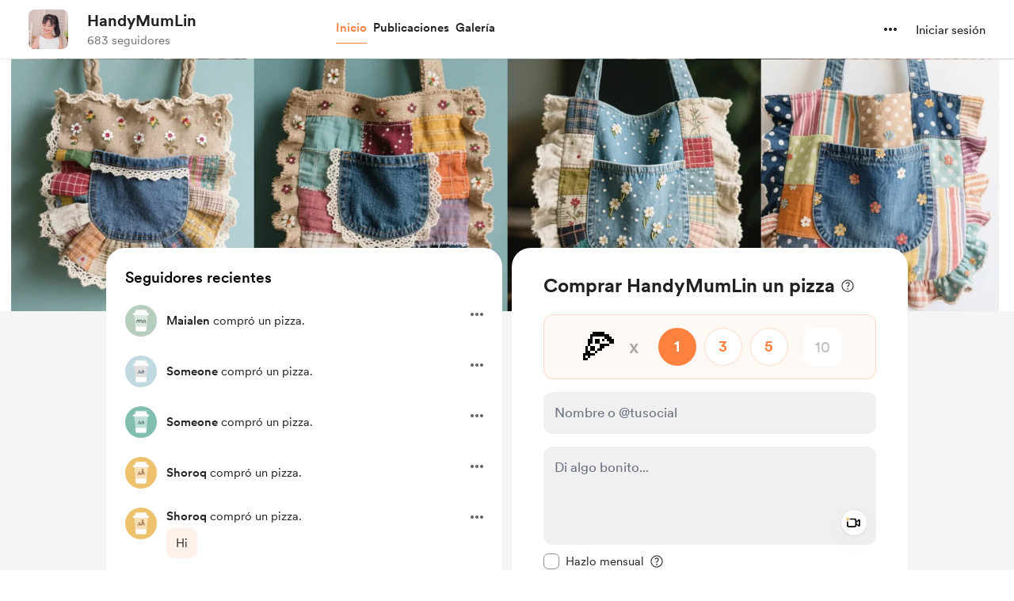

--- FILE ---
content_type: application/javascript
request_url: https://cdn.buymeacoffee.com/static/prod/11.1.6/build/assets/AppLink-ddb17b4f.js
body_size: -175
content:
import{_ as t}from"./_plugin-vue_export-helper-c27b6911.js";import{o as s,c as n,a as o,l as r}from"./app-6f6bd5ce.js";const c={},a={href:"",class:"tw-btn-bg relative cursor-pointer flex justify-center items-center font-cr-medium focus:outline-none"},i={class:"relative z-10 inline-flex items-center"};function l(e,f){return s(),n("a",a,[o("span",i,[r(e.$slots,"default")])])}const p=t(c,[["render",l]]);export{p as A};
